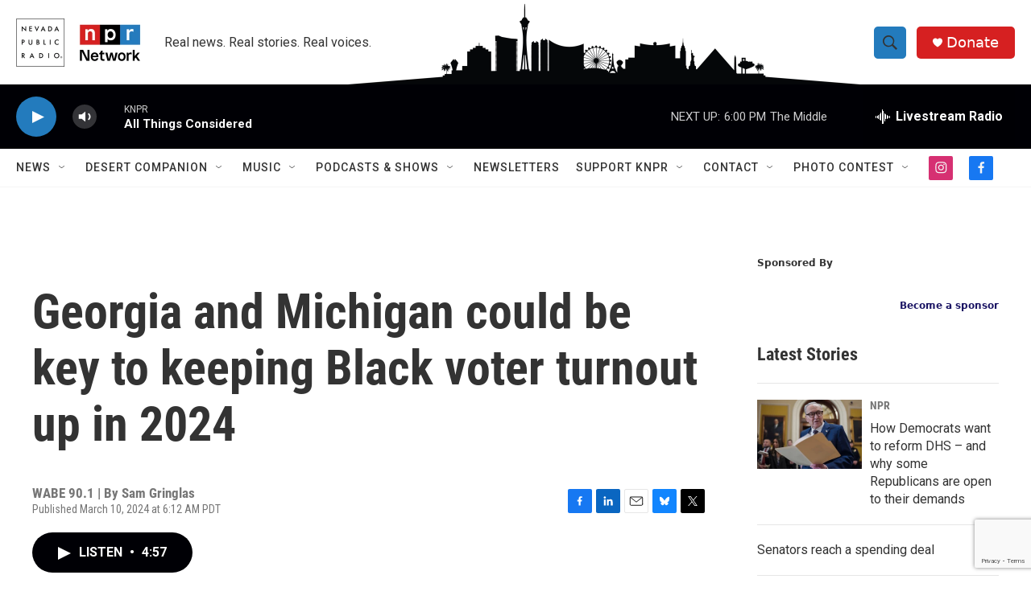

--- FILE ---
content_type: text/html; charset=utf-8
request_url: https://www.google.com/recaptcha/api2/anchor?ar=1&k=6LfHrSkUAAAAAPnKk5cT6JuKlKPzbwyTYuO8--Vr&co=aHR0cHM6Ly9rbnByLm9yZzo0NDM.&hl=en&v=N67nZn4AqZkNcbeMu4prBgzg&size=invisible&anchor-ms=20000&execute-ms=30000&cb=lptyxcx7e9wp
body_size: 49409
content:
<!DOCTYPE HTML><html dir="ltr" lang="en"><head><meta http-equiv="Content-Type" content="text/html; charset=UTF-8">
<meta http-equiv="X-UA-Compatible" content="IE=edge">
<title>reCAPTCHA</title>
<style type="text/css">
/* cyrillic-ext */
@font-face {
  font-family: 'Roboto';
  font-style: normal;
  font-weight: 400;
  font-stretch: 100%;
  src: url(//fonts.gstatic.com/s/roboto/v48/KFO7CnqEu92Fr1ME7kSn66aGLdTylUAMa3GUBHMdazTgWw.woff2) format('woff2');
  unicode-range: U+0460-052F, U+1C80-1C8A, U+20B4, U+2DE0-2DFF, U+A640-A69F, U+FE2E-FE2F;
}
/* cyrillic */
@font-face {
  font-family: 'Roboto';
  font-style: normal;
  font-weight: 400;
  font-stretch: 100%;
  src: url(//fonts.gstatic.com/s/roboto/v48/KFO7CnqEu92Fr1ME7kSn66aGLdTylUAMa3iUBHMdazTgWw.woff2) format('woff2');
  unicode-range: U+0301, U+0400-045F, U+0490-0491, U+04B0-04B1, U+2116;
}
/* greek-ext */
@font-face {
  font-family: 'Roboto';
  font-style: normal;
  font-weight: 400;
  font-stretch: 100%;
  src: url(//fonts.gstatic.com/s/roboto/v48/KFO7CnqEu92Fr1ME7kSn66aGLdTylUAMa3CUBHMdazTgWw.woff2) format('woff2');
  unicode-range: U+1F00-1FFF;
}
/* greek */
@font-face {
  font-family: 'Roboto';
  font-style: normal;
  font-weight: 400;
  font-stretch: 100%;
  src: url(//fonts.gstatic.com/s/roboto/v48/KFO7CnqEu92Fr1ME7kSn66aGLdTylUAMa3-UBHMdazTgWw.woff2) format('woff2');
  unicode-range: U+0370-0377, U+037A-037F, U+0384-038A, U+038C, U+038E-03A1, U+03A3-03FF;
}
/* math */
@font-face {
  font-family: 'Roboto';
  font-style: normal;
  font-weight: 400;
  font-stretch: 100%;
  src: url(//fonts.gstatic.com/s/roboto/v48/KFO7CnqEu92Fr1ME7kSn66aGLdTylUAMawCUBHMdazTgWw.woff2) format('woff2');
  unicode-range: U+0302-0303, U+0305, U+0307-0308, U+0310, U+0312, U+0315, U+031A, U+0326-0327, U+032C, U+032F-0330, U+0332-0333, U+0338, U+033A, U+0346, U+034D, U+0391-03A1, U+03A3-03A9, U+03B1-03C9, U+03D1, U+03D5-03D6, U+03F0-03F1, U+03F4-03F5, U+2016-2017, U+2034-2038, U+203C, U+2040, U+2043, U+2047, U+2050, U+2057, U+205F, U+2070-2071, U+2074-208E, U+2090-209C, U+20D0-20DC, U+20E1, U+20E5-20EF, U+2100-2112, U+2114-2115, U+2117-2121, U+2123-214F, U+2190, U+2192, U+2194-21AE, U+21B0-21E5, U+21F1-21F2, U+21F4-2211, U+2213-2214, U+2216-22FF, U+2308-230B, U+2310, U+2319, U+231C-2321, U+2336-237A, U+237C, U+2395, U+239B-23B7, U+23D0, U+23DC-23E1, U+2474-2475, U+25AF, U+25B3, U+25B7, U+25BD, U+25C1, U+25CA, U+25CC, U+25FB, U+266D-266F, U+27C0-27FF, U+2900-2AFF, U+2B0E-2B11, U+2B30-2B4C, U+2BFE, U+3030, U+FF5B, U+FF5D, U+1D400-1D7FF, U+1EE00-1EEFF;
}
/* symbols */
@font-face {
  font-family: 'Roboto';
  font-style: normal;
  font-weight: 400;
  font-stretch: 100%;
  src: url(//fonts.gstatic.com/s/roboto/v48/KFO7CnqEu92Fr1ME7kSn66aGLdTylUAMaxKUBHMdazTgWw.woff2) format('woff2');
  unicode-range: U+0001-000C, U+000E-001F, U+007F-009F, U+20DD-20E0, U+20E2-20E4, U+2150-218F, U+2190, U+2192, U+2194-2199, U+21AF, U+21E6-21F0, U+21F3, U+2218-2219, U+2299, U+22C4-22C6, U+2300-243F, U+2440-244A, U+2460-24FF, U+25A0-27BF, U+2800-28FF, U+2921-2922, U+2981, U+29BF, U+29EB, U+2B00-2BFF, U+4DC0-4DFF, U+FFF9-FFFB, U+10140-1018E, U+10190-1019C, U+101A0, U+101D0-101FD, U+102E0-102FB, U+10E60-10E7E, U+1D2C0-1D2D3, U+1D2E0-1D37F, U+1F000-1F0FF, U+1F100-1F1AD, U+1F1E6-1F1FF, U+1F30D-1F30F, U+1F315, U+1F31C, U+1F31E, U+1F320-1F32C, U+1F336, U+1F378, U+1F37D, U+1F382, U+1F393-1F39F, U+1F3A7-1F3A8, U+1F3AC-1F3AF, U+1F3C2, U+1F3C4-1F3C6, U+1F3CA-1F3CE, U+1F3D4-1F3E0, U+1F3ED, U+1F3F1-1F3F3, U+1F3F5-1F3F7, U+1F408, U+1F415, U+1F41F, U+1F426, U+1F43F, U+1F441-1F442, U+1F444, U+1F446-1F449, U+1F44C-1F44E, U+1F453, U+1F46A, U+1F47D, U+1F4A3, U+1F4B0, U+1F4B3, U+1F4B9, U+1F4BB, U+1F4BF, U+1F4C8-1F4CB, U+1F4D6, U+1F4DA, U+1F4DF, U+1F4E3-1F4E6, U+1F4EA-1F4ED, U+1F4F7, U+1F4F9-1F4FB, U+1F4FD-1F4FE, U+1F503, U+1F507-1F50B, U+1F50D, U+1F512-1F513, U+1F53E-1F54A, U+1F54F-1F5FA, U+1F610, U+1F650-1F67F, U+1F687, U+1F68D, U+1F691, U+1F694, U+1F698, U+1F6AD, U+1F6B2, U+1F6B9-1F6BA, U+1F6BC, U+1F6C6-1F6CF, U+1F6D3-1F6D7, U+1F6E0-1F6EA, U+1F6F0-1F6F3, U+1F6F7-1F6FC, U+1F700-1F7FF, U+1F800-1F80B, U+1F810-1F847, U+1F850-1F859, U+1F860-1F887, U+1F890-1F8AD, U+1F8B0-1F8BB, U+1F8C0-1F8C1, U+1F900-1F90B, U+1F93B, U+1F946, U+1F984, U+1F996, U+1F9E9, U+1FA00-1FA6F, U+1FA70-1FA7C, U+1FA80-1FA89, U+1FA8F-1FAC6, U+1FACE-1FADC, U+1FADF-1FAE9, U+1FAF0-1FAF8, U+1FB00-1FBFF;
}
/* vietnamese */
@font-face {
  font-family: 'Roboto';
  font-style: normal;
  font-weight: 400;
  font-stretch: 100%;
  src: url(//fonts.gstatic.com/s/roboto/v48/KFO7CnqEu92Fr1ME7kSn66aGLdTylUAMa3OUBHMdazTgWw.woff2) format('woff2');
  unicode-range: U+0102-0103, U+0110-0111, U+0128-0129, U+0168-0169, U+01A0-01A1, U+01AF-01B0, U+0300-0301, U+0303-0304, U+0308-0309, U+0323, U+0329, U+1EA0-1EF9, U+20AB;
}
/* latin-ext */
@font-face {
  font-family: 'Roboto';
  font-style: normal;
  font-weight: 400;
  font-stretch: 100%;
  src: url(//fonts.gstatic.com/s/roboto/v48/KFO7CnqEu92Fr1ME7kSn66aGLdTylUAMa3KUBHMdazTgWw.woff2) format('woff2');
  unicode-range: U+0100-02BA, U+02BD-02C5, U+02C7-02CC, U+02CE-02D7, U+02DD-02FF, U+0304, U+0308, U+0329, U+1D00-1DBF, U+1E00-1E9F, U+1EF2-1EFF, U+2020, U+20A0-20AB, U+20AD-20C0, U+2113, U+2C60-2C7F, U+A720-A7FF;
}
/* latin */
@font-face {
  font-family: 'Roboto';
  font-style: normal;
  font-weight: 400;
  font-stretch: 100%;
  src: url(//fonts.gstatic.com/s/roboto/v48/KFO7CnqEu92Fr1ME7kSn66aGLdTylUAMa3yUBHMdazQ.woff2) format('woff2');
  unicode-range: U+0000-00FF, U+0131, U+0152-0153, U+02BB-02BC, U+02C6, U+02DA, U+02DC, U+0304, U+0308, U+0329, U+2000-206F, U+20AC, U+2122, U+2191, U+2193, U+2212, U+2215, U+FEFF, U+FFFD;
}
/* cyrillic-ext */
@font-face {
  font-family: 'Roboto';
  font-style: normal;
  font-weight: 500;
  font-stretch: 100%;
  src: url(//fonts.gstatic.com/s/roboto/v48/KFO7CnqEu92Fr1ME7kSn66aGLdTylUAMa3GUBHMdazTgWw.woff2) format('woff2');
  unicode-range: U+0460-052F, U+1C80-1C8A, U+20B4, U+2DE0-2DFF, U+A640-A69F, U+FE2E-FE2F;
}
/* cyrillic */
@font-face {
  font-family: 'Roboto';
  font-style: normal;
  font-weight: 500;
  font-stretch: 100%;
  src: url(//fonts.gstatic.com/s/roboto/v48/KFO7CnqEu92Fr1ME7kSn66aGLdTylUAMa3iUBHMdazTgWw.woff2) format('woff2');
  unicode-range: U+0301, U+0400-045F, U+0490-0491, U+04B0-04B1, U+2116;
}
/* greek-ext */
@font-face {
  font-family: 'Roboto';
  font-style: normal;
  font-weight: 500;
  font-stretch: 100%;
  src: url(//fonts.gstatic.com/s/roboto/v48/KFO7CnqEu92Fr1ME7kSn66aGLdTylUAMa3CUBHMdazTgWw.woff2) format('woff2');
  unicode-range: U+1F00-1FFF;
}
/* greek */
@font-face {
  font-family: 'Roboto';
  font-style: normal;
  font-weight: 500;
  font-stretch: 100%;
  src: url(//fonts.gstatic.com/s/roboto/v48/KFO7CnqEu92Fr1ME7kSn66aGLdTylUAMa3-UBHMdazTgWw.woff2) format('woff2');
  unicode-range: U+0370-0377, U+037A-037F, U+0384-038A, U+038C, U+038E-03A1, U+03A3-03FF;
}
/* math */
@font-face {
  font-family: 'Roboto';
  font-style: normal;
  font-weight: 500;
  font-stretch: 100%;
  src: url(//fonts.gstatic.com/s/roboto/v48/KFO7CnqEu92Fr1ME7kSn66aGLdTylUAMawCUBHMdazTgWw.woff2) format('woff2');
  unicode-range: U+0302-0303, U+0305, U+0307-0308, U+0310, U+0312, U+0315, U+031A, U+0326-0327, U+032C, U+032F-0330, U+0332-0333, U+0338, U+033A, U+0346, U+034D, U+0391-03A1, U+03A3-03A9, U+03B1-03C9, U+03D1, U+03D5-03D6, U+03F0-03F1, U+03F4-03F5, U+2016-2017, U+2034-2038, U+203C, U+2040, U+2043, U+2047, U+2050, U+2057, U+205F, U+2070-2071, U+2074-208E, U+2090-209C, U+20D0-20DC, U+20E1, U+20E5-20EF, U+2100-2112, U+2114-2115, U+2117-2121, U+2123-214F, U+2190, U+2192, U+2194-21AE, U+21B0-21E5, U+21F1-21F2, U+21F4-2211, U+2213-2214, U+2216-22FF, U+2308-230B, U+2310, U+2319, U+231C-2321, U+2336-237A, U+237C, U+2395, U+239B-23B7, U+23D0, U+23DC-23E1, U+2474-2475, U+25AF, U+25B3, U+25B7, U+25BD, U+25C1, U+25CA, U+25CC, U+25FB, U+266D-266F, U+27C0-27FF, U+2900-2AFF, U+2B0E-2B11, U+2B30-2B4C, U+2BFE, U+3030, U+FF5B, U+FF5D, U+1D400-1D7FF, U+1EE00-1EEFF;
}
/* symbols */
@font-face {
  font-family: 'Roboto';
  font-style: normal;
  font-weight: 500;
  font-stretch: 100%;
  src: url(//fonts.gstatic.com/s/roboto/v48/KFO7CnqEu92Fr1ME7kSn66aGLdTylUAMaxKUBHMdazTgWw.woff2) format('woff2');
  unicode-range: U+0001-000C, U+000E-001F, U+007F-009F, U+20DD-20E0, U+20E2-20E4, U+2150-218F, U+2190, U+2192, U+2194-2199, U+21AF, U+21E6-21F0, U+21F3, U+2218-2219, U+2299, U+22C4-22C6, U+2300-243F, U+2440-244A, U+2460-24FF, U+25A0-27BF, U+2800-28FF, U+2921-2922, U+2981, U+29BF, U+29EB, U+2B00-2BFF, U+4DC0-4DFF, U+FFF9-FFFB, U+10140-1018E, U+10190-1019C, U+101A0, U+101D0-101FD, U+102E0-102FB, U+10E60-10E7E, U+1D2C0-1D2D3, U+1D2E0-1D37F, U+1F000-1F0FF, U+1F100-1F1AD, U+1F1E6-1F1FF, U+1F30D-1F30F, U+1F315, U+1F31C, U+1F31E, U+1F320-1F32C, U+1F336, U+1F378, U+1F37D, U+1F382, U+1F393-1F39F, U+1F3A7-1F3A8, U+1F3AC-1F3AF, U+1F3C2, U+1F3C4-1F3C6, U+1F3CA-1F3CE, U+1F3D4-1F3E0, U+1F3ED, U+1F3F1-1F3F3, U+1F3F5-1F3F7, U+1F408, U+1F415, U+1F41F, U+1F426, U+1F43F, U+1F441-1F442, U+1F444, U+1F446-1F449, U+1F44C-1F44E, U+1F453, U+1F46A, U+1F47D, U+1F4A3, U+1F4B0, U+1F4B3, U+1F4B9, U+1F4BB, U+1F4BF, U+1F4C8-1F4CB, U+1F4D6, U+1F4DA, U+1F4DF, U+1F4E3-1F4E6, U+1F4EA-1F4ED, U+1F4F7, U+1F4F9-1F4FB, U+1F4FD-1F4FE, U+1F503, U+1F507-1F50B, U+1F50D, U+1F512-1F513, U+1F53E-1F54A, U+1F54F-1F5FA, U+1F610, U+1F650-1F67F, U+1F687, U+1F68D, U+1F691, U+1F694, U+1F698, U+1F6AD, U+1F6B2, U+1F6B9-1F6BA, U+1F6BC, U+1F6C6-1F6CF, U+1F6D3-1F6D7, U+1F6E0-1F6EA, U+1F6F0-1F6F3, U+1F6F7-1F6FC, U+1F700-1F7FF, U+1F800-1F80B, U+1F810-1F847, U+1F850-1F859, U+1F860-1F887, U+1F890-1F8AD, U+1F8B0-1F8BB, U+1F8C0-1F8C1, U+1F900-1F90B, U+1F93B, U+1F946, U+1F984, U+1F996, U+1F9E9, U+1FA00-1FA6F, U+1FA70-1FA7C, U+1FA80-1FA89, U+1FA8F-1FAC6, U+1FACE-1FADC, U+1FADF-1FAE9, U+1FAF0-1FAF8, U+1FB00-1FBFF;
}
/* vietnamese */
@font-face {
  font-family: 'Roboto';
  font-style: normal;
  font-weight: 500;
  font-stretch: 100%;
  src: url(//fonts.gstatic.com/s/roboto/v48/KFO7CnqEu92Fr1ME7kSn66aGLdTylUAMa3OUBHMdazTgWw.woff2) format('woff2');
  unicode-range: U+0102-0103, U+0110-0111, U+0128-0129, U+0168-0169, U+01A0-01A1, U+01AF-01B0, U+0300-0301, U+0303-0304, U+0308-0309, U+0323, U+0329, U+1EA0-1EF9, U+20AB;
}
/* latin-ext */
@font-face {
  font-family: 'Roboto';
  font-style: normal;
  font-weight: 500;
  font-stretch: 100%;
  src: url(//fonts.gstatic.com/s/roboto/v48/KFO7CnqEu92Fr1ME7kSn66aGLdTylUAMa3KUBHMdazTgWw.woff2) format('woff2');
  unicode-range: U+0100-02BA, U+02BD-02C5, U+02C7-02CC, U+02CE-02D7, U+02DD-02FF, U+0304, U+0308, U+0329, U+1D00-1DBF, U+1E00-1E9F, U+1EF2-1EFF, U+2020, U+20A0-20AB, U+20AD-20C0, U+2113, U+2C60-2C7F, U+A720-A7FF;
}
/* latin */
@font-face {
  font-family: 'Roboto';
  font-style: normal;
  font-weight: 500;
  font-stretch: 100%;
  src: url(//fonts.gstatic.com/s/roboto/v48/KFO7CnqEu92Fr1ME7kSn66aGLdTylUAMa3yUBHMdazQ.woff2) format('woff2');
  unicode-range: U+0000-00FF, U+0131, U+0152-0153, U+02BB-02BC, U+02C6, U+02DA, U+02DC, U+0304, U+0308, U+0329, U+2000-206F, U+20AC, U+2122, U+2191, U+2193, U+2212, U+2215, U+FEFF, U+FFFD;
}
/* cyrillic-ext */
@font-face {
  font-family: 'Roboto';
  font-style: normal;
  font-weight: 900;
  font-stretch: 100%;
  src: url(//fonts.gstatic.com/s/roboto/v48/KFO7CnqEu92Fr1ME7kSn66aGLdTylUAMa3GUBHMdazTgWw.woff2) format('woff2');
  unicode-range: U+0460-052F, U+1C80-1C8A, U+20B4, U+2DE0-2DFF, U+A640-A69F, U+FE2E-FE2F;
}
/* cyrillic */
@font-face {
  font-family: 'Roboto';
  font-style: normal;
  font-weight: 900;
  font-stretch: 100%;
  src: url(//fonts.gstatic.com/s/roboto/v48/KFO7CnqEu92Fr1ME7kSn66aGLdTylUAMa3iUBHMdazTgWw.woff2) format('woff2');
  unicode-range: U+0301, U+0400-045F, U+0490-0491, U+04B0-04B1, U+2116;
}
/* greek-ext */
@font-face {
  font-family: 'Roboto';
  font-style: normal;
  font-weight: 900;
  font-stretch: 100%;
  src: url(//fonts.gstatic.com/s/roboto/v48/KFO7CnqEu92Fr1ME7kSn66aGLdTylUAMa3CUBHMdazTgWw.woff2) format('woff2');
  unicode-range: U+1F00-1FFF;
}
/* greek */
@font-face {
  font-family: 'Roboto';
  font-style: normal;
  font-weight: 900;
  font-stretch: 100%;
  src: url(//fonts.gstatic.com/s/roboto/v48/KFO7CnqEu92Fr1ME7kSn66aGLdTylUAMa3-UBHMdazTgWw.woff2) format('woff2');
  unicode-range: U+0370-0377, U+037A-037F, U+0384-038A, U+038C, U+038E-03A1, U+03A3-03FF;
}
/* math */
@font-face {
  font-family: 'Roboto';
  font-style: normal;
  font-weight: 900;
  font-stretch: 100%;
  src: url(//fonts.gstatic.com/s/roboto/v48/KFO7CnqEu92Fr1ME7kSn66aGLdTylUAMawCUBHMdazTgWw.woff2) format('woff2');
  unicode-range: U+0302-0303, U+0305, U+0307-0308, U+0310, U+0312, U+0315, U+031A, U+0326-0327, U+032C, U+032F-0330, U+0332-0333, U+0338, U+033A, U+0346, U+034D, U+0391-03A1, U+03A3-03A9, U+03B1-03C9, U+03D1, U+03D5-03D6, U+03F0-03F1, U+03F4-03F5, U+2016-2017, U+2034-2038, U+203C, U+2040, U+2043, U+2047, U+2050, U+2057, U+205F, U+2070-2071, U+2074-208E, U+2090-209C, U+20D0-20DC, U+20E1, U+20E5-20EF, U+2100-2112, U+2114-2115, U+2117-2121, U+2123-214F, U+2190, U+2192, U+2194-21AE, U+21B0-21E5, U+21F1-21F2, U+21F4-2211, U+2213-2214, U+2216-22FF, U+2308-230B, U+2310, U+2319, U+231C-2321, U+2336-237A, U+237C, U+2395, U+239B-23B7, U+23D0, U+23DC-23E1, U+2474-2475, U+25AF, U+25B3, U+25B7, U+25BD, U+25C1, U+25CA, U+25CC, U+25FB, U+266D-266F, U+27C0-27FF, U+2900-2AFF, U+2B0E-2B11, U+2B30-2B4C, U+2BFE, U+3030, U+FF5B, U+FF5D, U+1D400-1D7FF, U+1EE00-1EEFF;
}
/* symbols */
@font-face {
  font-family: 'Roboto';
  font-style: normal;
  font-weight: 900;
  font-stretch: 100%;
  src: url(//fonts.gstatic.com/s/roboto/v48/KFO7CnqEu92Fr1ME7kSn66aGLdTylUAMaxKUBHMdazTgWw.woff2) format('woff2');
  unicode-range: U+0001-000C, U+000E-001F, U+007F-009F, U+20DD-20E0, U+20E2-20E4, U+2150-218F, U+2190, U+2192, U+2194-2199, U+21AF, U+21E6-21F0, U+21F3, U+2218-2219, U+2299, U+22C4-22C6, U+2300-243F, U+2440-244A, U+2460-24FF, U+25A0-27BF, U+2800-28FF, U+2921-2922, U+2981, U+29BF, U+29EB, U+2B00-2BFF, U+4DC0-4DFF, U+FFF9-FFFB, U+10140-1018E, U+10190-1019C, U+101A0, U+101D0-101FD, U+102E0-102FB, U+10E60-10E7E, U+1D2C0-1D2D3, U+1D2E0-1D37F, U+1F000-1F0FF, U+1F100-1F1AD, U+1F1E6-1F1FF, U+1F30D-1F30F, U+1F315, U+1F31C, U+1F31E, U+1F320-1F32C, U+1F336, U+1F378, U+1F37D, U+1F382, U+1F393-1F39F, U+1F3A7-1F3A8, U+1F3AC-1F3AF, U+1F3C2, U+1F3C4-1F3C6, U+1F3CA-1F3CE, U+1F3D4-1F3E0, U+1F3ED, U+1F3F1-1F3F3, U+1F3F5-1F3F7, U+1F408, U+1F415, U+1F41F, U+1F426, U+1F43F, U+1F441-1F442, U+1F444, U+1F446-1F449, U+1F44C-1F44E, U+1F453, U+1F46A, U+1F47D, U+1F4A3, U+1F4B0, U+1F4B3, U+1F4B9, U+1F4BB, U+1F4BF, U+1F4C8-1F4CB, U+1F4D6, U+1F4DA, U+1F4DF, U+1F4E3-1F4E6, U+1F4EA-1F4ED, U+1F4F7, U+1F4F9-1F4FB, U+1F4FD-1F4FE, U+1F503, U+1F507-1F50B, U+1F50D, U+1F512-1F513, U+1F53E-1F54A, U+1F54F-1F5FA, U+1F610, U+1F650-1F67F, U+1F687, U+1F68D, U+1F691, U+1F694, U+1F698, U+1F6AD, U+1F6B2, U+1F6B9-1F6BA, U+1F6BC, U+1F6C6-1F6CF, U+1F6D3-1F6D7, U+1F6E0-1F6EA, U+1F6F0-1F6F3, U+1F6F7-1F6FC, U+1F700-1F7FF, U+1F800-1F80B, U+1F810-1F847, U+1F850-1F859, U+1F860-1F887, U+1F890-1F8AD, U+1F8B0-1F8BB, U+1F8C0-1F8C1, U+1F900-1F90B, U+1F93B, U+1F946, U+1F984, U+1F996, U+1F9E9, U+1FA00-1FA6F, U+1FA70-1FA7C, U+1FA80-1FA89, U+1FA8F-1FAC6, U+1FACE-1FADC, U+1FADF-1FAE9, U+1FAF0-1FAF8, U+1FB00-1FBFF;
}
/* vietnamese */
@font-face {
  font-family: 'Roboto';
  font-style: normal;
  font-weight: 900;
  font-stretch: 100%;
  src: url(//fonts.gstatic.com/s/roboto/v48/KFO7CnqEu92Fr1ME7kSn66aGLdTylUAMa3OUBHMdazTgWw.woff2) format('woff2');
  unicode-range: U+0102-0103, U+0110-0111, U+0128-0129, U+0168-0169, U+01A0-01A1, U+01AF-01B0, U+0300-0301, U+0303-0304, U+0308-0309, U+0323, U+0329, U+1EA0-1EF9, U+20AB;
}
/* latin-ext */
@font-face {
  font-family: 'Roboto';
  font-style: normal;
  font-weight: 900;
  font-stretch: 100%;
  src: url(//fonts.gstatic.com/s/roboto/v48/KFO7CnqEu92Fr1ME7kSn66aGLdTylUAMa3KUBHMdazTgWw.woff2) format('woff2');
  unicode-range: U+0100-02BA, U+02BD-02C5, U+02C7-02CC, U+02CE-02D7, U+02DD-02FF, U+0304, U+0308, U+0329, U+1D00-1DBF, U+1E00-1E9F, U+1EF2-1EFF, U+2020, U+20A0-20AB, U+20AD-20C0, U+2113, U+2C60-2C7F, U+A720-A7FF;
}
/* latin */
@font-face {
  font-family: 'Roboto';
  font-style: normal;
  font-weight: 900;
  font-stretch: 100%;
  src: url(//fonts.gstatic.com/s/roboto/v48/KFO7CnqEu92Fr1ME7kSn66aGLdTylUAMa3yUBHMdazQ.woff2) format('woff2');
  unicode-range: U+0000-00FF, U+0131, U+0152-0153, U+02BB-02BC, U+02C6, U+02DA, U+02DC, U+0304, U+0308, U+0329, U+2000-206F, U+20AC, U+2122, U+2191, U+2193, U+2212, U+2215, U+FEFF, U+FFFD;
}

</style>
<link rel="stylesheet" type="text/css" href="https://www.gstatic.com/recaptcha/releases/N67nZn4AqZkNcbeMu4prBgzg/styles__ltr.css">
<script nonce="YkZgdCFhiJG9yizTewzbEw" type="text/javascript">window['__recaptcha_api'] = 'https://www.google.com/recaptcha/api2/';</script>
<script type="text/javascript" src="https://www.gstatic.com/recaptcha/releases/N67nZn4AqZkNcbeMu4prBgzg/recaptcha__en.js" nonce="YkZgdCFhiJG9yizTewzbEw">
      
    </script></head>
<body><div id="rc-anchor-alert" class="rc-anchor-alert"></div>
<input type="hidden" id="recaptcha-token" value="[base64]">
<script type="text/javascript" nonce="YkZgdCFhiJG9yizTewzbEw">
      recaptcha.anchor.Main.init("[\x22ainput\x22,[\x22bgdata\x22,\x22\x22,\[base64]/[base64]/[base64]/ZyhXLGgpOnEoW04sMjEsbF0sVywwKSxoKSxmYWxzZSxmYWxzZSl9Y2F0Y2goayl7RygzNTgsVyk/[base64]/[base64]/[base64]/[base64]/[base64]/[base64]/[base64]/bmV3IEJbT10oRFswXSk6dz09Mj9uZXcgQltPXShEWzBdLERbMV0pOnc9PTM/bmV3IEJbT10oRFswXSxEWzFdLERbMl0pOnc9PTQ/[base64]/[base64]/[base64]/[base64]/[base64]\\u003d\x22,\[base64]\\u003d\x22,\[base64]/CgAzDr1LDkh7Cu8Oww63DpcKuw48Hwr7Dh0TDicKmLgpbw6MOwrHDhsO0wq3CocO2wpVowqDDsMK/J3TCh3/Cm2BoD8O9Y8OaBWxHIxbDm3wTw6c9wqHDt1YCwqoLw4tqIBPDrsKhwrrDmcOQQ8OZO8OKfnrDvk7ClmzCisKRJEvCjcKGHxYtwoXCs0/[base64]/[base64]/CnHzDlRFZwqlbw4DCnMK7dcKfNxoUwrDCs8OUEzhAwrgCw7leZzTDksObw4UaZsOpwpnDgAJeKcOLwrnDgVVdwqp8FcOPb1/CknzCkcOMw4ZTw5LCvMK6wqvCsMKWbH7Dq8K6wqgZOsO9w5PDl3E5woMYPR48wpxuw7fDnMO7YT8mw4Zkw6bDncKUI8KAw4xyw4YiHcKbwoMawoXDgiN2OBZIwrcnw5fDtMKTwrPCvVxMwrV5w4/DjFXDrsOlwpwAQsOtOSbChmczbH/DmsO8PsKhw7BxQmbCsioKWMO1w6DCvMKLw7jCkMKHwq3CnsOzNhzCt8K3bcKywqPCmQZPNsOew5rCk8KtwrXCokvCt8OrDCZ1TMOYG8KZUD5iRMOnfSrCpcKeITU1w6QHVmVVw5DCrMOgw7vDhsKZaSBHwpElwpU/w7bDtRUhwqYQwrfCnMOdb8KSw5LCskDDhsO6JDUwVsKxw4rCiWAQTBrDmTvDoD1kworDssKnSCrDoRZtBMOfwpvDsnLDg8OHwoNtwol9BHwxHXxYw7zCkMKKwq9yJk7DijPDs8OWw4vDvyPDrMOGexPCkcKtZMKMfcKBwpTCkTzCicK/w7nCnS3DqcO0w6/[base64]/XMKVXX4HwpcQe8KHw5UhFMKGwqbCoMOiwoQcw7XCjsOKHMOHw7DCocOLFcOSYMK7w7YvwrHDqRFQG3/CqgkxMEfDp8KXwqHCh8OYwrzCm8Odwp3CqlF8w7HDmsKJw7zDkCB1NMKcXhgRQRXCnDHDnG3CtMKwcMOVZgIMLMObw4N3dcKmN8ONwpIfGsKZwrbDusK8wqoCYHQ/Wlp9wp3DhCNcOMKnck7DgcO3RkvDkhnClMOxwqUqw7nDjsOuwpIDa8Knw6gGwo/[base64]/w5DClnMew4g7wo5Hwr1KEsKdwr0UfTrCs8O6fH/Chlk4ASA1S07DmsKsw5/DvMOYw6vCr1rDtz5PGRnCrEh7N8KVw6jDr8OvwrvDkcOJLcOxaTnDmcKQw7AJw6R2JsOHeMO/ScKdwoFNKB9qQMKkY8OCwoDCtklkBFjDtsOnOjJTdcKEV8OgJAp/OcKCwolxw6dkAWHCsEcvwqXDkzpYVCBnw4LDsMKdwr8hJnLDmMOWwocxdAt/w5gkw6BZHsK8bQfCtMORwqjCtQkNGcOkwpUKwrZCUsKxKcO0wqRGO0QhMMKXwrLCnCjCiiQpwq1/w7TCnsKww51MYU/Ch0V8w6gEwp/DjsKKS24KwpnCvEYbACwqw5fDrMKTQcO0w6TDm8OIwqLDt8KOwoQjwrdWGzlVc8OywrvDgwMbw5HDisKgR8Khw6jDrsKiwqvDpsOZwpPDp8KPwqXCpyvDvkbCncKpwqwnUcOhwp4GEHbDvxkrAD/DgsOGXMKSQsOhw6zDqRhgQMKdB0TDssOjfcOUwqFNwoNUwpZVFcKvwr18QcOsUTNkwpNdw5fDrBfDvW0IIUHCqW3Dnwltw5lMwpTCiWZMw7XDs8KAwrsFJ1zDuS/Dh8OuNWXDssOXwrAfE8OkwoTDgBM8w7YZwonCpsOjw6sqw6dgCVHCkRYgw7R/[base64]/wrjDj8KHw5sdw6rDmWPCjgljw5nCncKFW286w4MSw4rCqHgXXMOaU8Ope8OmYsONwoPDlFDDp8K8w7zDnlk4M8KmAsOdCmvDtSpxesKIa8K8wqfCkVotcBTDp8KPwoTDrMKow50wJA3DihPCh24BP3ZuwodOAcOCw6rDrcKaw5jCr8OCwp/ClsKTMsOUw44KKMKvABIDDWHChcOJw5YAwq0HwqMNRsOpwoHDuxIbwqsaIShywpR3w6RWPsKDM8OYwpjCtcKYw5ZMw5vCh8KtwpHDscOXfxPDlyvDgzgDXjZUBGbCp8OlWcKCYMKuC8O7LcOFOcO8J8OVw7zDhB0BdcKbYElXw6fChT/CpsOtwr3CniLDoAkBw60jwpDClEIFwrbClsKSwpvDhn/Dl1jDjRzCoRI/w7XCkRc0McKCBCrClcOSX8KmwqrDlmkNR8KjEHjCiVzCuikAw4dIw5jCj3/ChVjCqlXDnVd3HMK3GMKrJ8K/XULDucOnwqxIw5nDiMKAwrTCv8Ozwo3CgcOowrfDncOyw4cVdF91TlDChcKQFzh5woMww7kJwpzCnU/Ch8OgIF7CsC/ChhfCsm58TgnDtwtdWBEUwocLw7onZQHDisOGw53CqcOgMBFSw4ABCsKIw6NOwpEFS8O9w57CjBdnwp4Swr/CoQ1hw4gsw67DhWjCjHbDtMKKwrvDgsK7MsKqwprDl0o3w6sDwoBpwohhTMOzw6FkB2RZECfDr2XCvMOaw7vDmx/DsMKRPgjDr8K/wprCpsKUw5zDusK7wqUjwp42wplUfRRBw5spwrQJwqbCvwHCt35QD3BzwofCiXcuw6PDnsKnwo/DmUcEaMOkw4MNwrDCkcOefsKHaRjCkmfCoVDCp2ILw4B5w6HDrARfPMOwZ8O4KcKDw6AEZHlZdUDDl8OnfTkpwp/CpHLCgDXCqcOXX8OVw7oLwoRnw5Z4w7vCmznDmyJKdEUQZl/[base64]/CsSYwLhXDnMK/wozDk8KNQMOaH2RJwronw7rCuMOow67DmgE0U0RMBD1Iw69Jwql1w7wmWMOOwqp0wqQ0wrDCp8OAAMK2Xzd9YR/Dl8O/[base64]/Di8KdE8OVOsKOw6R/GMOOwoMWw4jCl8K7SsOhwq7Djk9bw7/DslMjw6t3w6HCqi0qwoDDgcO+w5x3NMK+XsOveA3Dthd7WT12AsOIIMK7w7oLfFTCkBnDjlDDrcK0w6fDkSI7w5vDkVnDoTHCj8KTKcOcYsK0wrbDm8OxfMKAw5/DjMKAI8Kew7QXwrsyJcOFOsKWBcKww4wyUkrClsO1w7/Ds0JNU0fCjcOzWcO2wpgmPMKEw5PCtsKYw4DCmsKAwqvCmT3CicKGZcK0DcKtB8OzwopyNsODwrwZw5oSwqMwW2nCgcKLYcOQJTfDrsK0w6nChWk7wogxDlJfwpfDk3TDpMKTw6lEw5QiDFbCicONT8OIbg0sOsOyw4bCsW/DhnLCh8KMa8Orw55vw5TCqHg3w74xwqXDv8O8MCIdw51BbMKEAcO3E25Bw7DDisO+YwhQwq/CsRF2w5JaDsK8wqsUwpJlw4Y7J8KYw7k5w741bhQiRMOFwpcHwrrDi2grRjfDjR92w7rDocKvw4owwp/CtnFCfcOIEcK9e10uwqQFw7XDqcKqPMK4wqAWwoMfJsKsw7U/byxbP8KCF8K0w6DCtcOnLsKHWWHDl1d8Fz4QcHd1wrnCjcOWEcKSF8Ofw7TDjWvCrF/CjDxOwoVzw4jDjjwbFU8/WMO2BUZowpDDiADCgsKTw7oJwojCncKfw5zCvsOMw4Y8wovCgExOw4vCocOgw7TDusOaw4LDtiQnw5xow4fDisKPw4zDn1nCj8KDw6wAKH8bR3bCtVNrUE7DrxHDnVd2ecKcw7DDj0LCvgIZYcKaw41GI8KDAQ/Ci8KHwqRRNMOtIj7CsMO7wqDDocOBwozClFPDnGwbVi0Kw6DDk8OOS8KfS2AGI8OCw4RPw5/CrMOzwqzDs8KqwqXDmcKVAnvCmVYnwpFgw4fCncKkQgfDpQFkwrIPw6bDoMOcwpDCoVwmwq/CpQ4lwqxeKEPCisKDw7/[base64]/DsRLCiD9Fw59KKipNw5wLw7/Ds8KTMmrCk2bCsMKdfxnChSfDnsOvwqlgwqLDs8OpM3nDq01pNyTDsMK4wrbDocOJwoV9fcOMXsK4wolIHGcZX8OVwoIJwoVISFNiHw0XesOzw6UWYAQtV3bCrcK4BsOkw4/DtlDDoMKjaDrCrlTCrFZXfMOBw7ELw5PCh8K8w598wrt6wrc2SnhiHU8Fb1zCksK1NcKIUDRlLcOmwrAwZ8ORwoVidcKgKj9uwqUQD8Obwq/ChMOtWDchw4lHwrLCtUjCocKIw6I9NC7CiMOkw47CsCV3A8K5wrHDkWvDqcOcw5I4w6RCJXDCiMKgw4/Cq1zCp8KHc8O9PBBpworCjTlYQAMQwpdkw7HCmMOkwpzDrcO8wqjDsWrCnsKOw6s0w4VKw6dCBMKNwrDCqxnDpDbCkBhaGMK8L8KyBXYgw7EqeMOcw5YywplDRsK9w4MYw4UGWsO/wr5oAcOpGsOJw6MQwqkbAMOAwpRKThB8UXtbw5QZHAjDgnBiwqbCpGfDrcKYcjnCs8KOwqjDuMOMwpkZwqZaO3geSSlrA8Oaw74dZ1gCwp1YUcKqwrTDnsK0dg/Dg8KZw7FKDTHCrwIZwoN1w59qLcKAwobCiiMSW8Opw5MqwqLDvTHCn8O8OcKHAsOKIW/DulnCjMOuw6vDljozbcKSw6zCtMO/QnnDj8K4wpoTw53ChcO9TcOnwr3Ci8KMwrvCu8OUwoPCnsOhbMO/w7nDjEVgAW/[base64]/DuEPCv8K1woVswoE3wpfDl3HDoTBfdBMvLsOwwr7Cq8OWwqVreGkywokwKATDpmQ/eCIqw7dcwpMmKcKoO8OVEmfCs8KgdMOKB8K1OnfDg3ZoMxwWwppTwrQWHlkmIkIcw6TDq8O/HsOmw7LDo8OXXcKCwrLCnBIAf8Kvwr1Owol/dyDCiHrDlMOHwoTDlMOxwqjDtVEPw5/DvUoqw783ZzhzRMKCKMOXGMO1wq3CnMKHwofDk8KzOUgew4lnMMKywo3Cn09kcMKDdcKgVcOCworDlcOPw7/Dsj4vd8KNGcKdbl8/wrbCp8OHC8KoX8KyYU4sw4XCnBUEISUawrDCoTLDqMOww7bDh3zClsOXKTTCgsKbHMKxwo3CqVUnY8KTNsORVMKUOMOLw7rClnvCgsKuXUVKwpA1H8OCO18FLMKfBsOXw4zDpcKUw6HCnsK7CcK8DDBhwrvCh8KJwq4/wpHDpUDDkcOjwrnCiknDixvDqlwJw5LCv1AqwoHCsU/DnXQ5w7TDvFfDicKLZn3CucKkwoxvXsOqIjsLQcKtw5Bww4LDt8Kow4bCkgo5WsOSw63DqMKMwohQwrwIesK7bErDvE/DmcKGwo7DgMKUwpVfw77Dgi3CvinCpMKLw7JEbGdoZXvCuy3CtR/Cn8O6woTCl8OjXcOFKsOIw4oQL8KZw5Qbw4B4wp5zwrdCP8Oxw67DlTjCvMKpc3EHCcKwwqTDmx1bwrtua8OQRMOvdDPCh0lDLk/Ch2phw5JEYMKxFMOQw6HDtnTCkw7DusK4b8Oqwq7CuGrCjVHCrVXCgjRFe8KxwqHCmgtbwr9Cw4fCnFpcIGk0B14wwoLDoGfDjsOVSSzCj8OOXztFwrI6wrR7wo9mw63DiHk/w4fDr0PCr8OiBEXCigY5wq3CkHIPI1nCpRYvbcORWVnCnmYSw5XDs8KIwossbBzCv10MAMKjFcOqw5TDrgTCvFbDtMOnXcKaw6PCmsO5w5shGA/DlMKnR8Kxw6xEIMOFw5kWwrHChcKMEMOPw5khw50QTcOhdmLCg8OzwpVNw7TCqMKWw6bDmsOpMVDDn8KFHUnCu0zCj2/CkMOnw58/[base64]/ClsKVw6F2OghGXWtewrdGw4pDBMO1OWx+wpIHw4VKeSPDvcOZwrFvw5jDpm8oQ8ODSUxlWMOMw5XDo8OGCcKHCcOxb8K+w6ozPX1PwqppEXfDlz/Cn8K7w4YfwpArw6EKGFTDrMKNThJ5wrbDn8KcwqAswo/CisKXw6FGcCAQw5gBw6zChMK8bsKSwpZxd8Osw5VKIsOfw5ZLLTXCiXTCqyzCusOCU8Kzw5zDkjR0w68/w5UWwr9Yw7Nqw7ZNwpcpwp7CgDDCgmHCmjTDhHhEwpNZZcKLwpt2BmFcFSIRw6VbwoQnwqHCn2ZITMKqUsK1TsO5w73DvmFdNMONwqHCtMKSw6jCj8K5wpfDtCJtw4ISTQ7CscK3wrFlUMO0AjZVwoN6Y8OwwpLCmVUMwp/CvzfDhsOfw58vOgvDh8KxwosyZQ3DtMOBWcOTEcO+woASw7EAdBXCm8OEfcOoZ8OGb0LDqU9uw7jDr8OkFWbChW/[base64]/w4Reais8wq5dASjCqsOtM8KRwqRJZcKSw60rw5nDosKlw6DDjsOgw6TCi8KOG1LDu3wEwpbDikbCr1HCvcOhHsOgw4MtK8K4w6JmdsOaw4tqXG0Cw5JVwoPCksKmwq/Dl8O/[base64]/[base64]/CisOuAgoiS3jDpx3DisK1dRXCqkzDrcOSC8Orw5ZMwqvDjsOCwoQjw6/CsCQewoLCoAHDtwLDvcKFwpxZcnDDqsKBw5fCj0jDt8OlDMKAwo5JM8KbHzDCr8KZwqLDoUPDk0xnwp5jTFY8bmwWwoQAw5TClmJVBcOjw5R/LMKRw6HClMOQwofDsAJuwqkrw6orw6pvSTzCgxMWLcKOwrXDhAHDtTR+AmvCjsO7UMOuw4fDm2rCjClWw6Q5wq/ClXPDkC/CmMOUMsKnwpA/DkXCicOKNcK8d8KEdcOSSsOSM8Onw7rCt3tqw40XUGAkw4pzwpEDcH0AAsOJA8O2w4jDhsKcdU/CrhgUZjLDohjCsnLCisOZf8KxfUbDgVBhK8OGwo/DpcK6wqE+blw+wqUmfHnCpVJqw4xCw5lQw7vCq0XDpMKMwpvDt0fCvGwbwrvClcKfIMOeS3/DlcKhwrsjwp3CmDMHbcKSQsK7woEnwqsFwpgyAcKeWTgOw73DpMK6w6nCoGrDs8KlwrAJw5Y6LWQEwrxKC2tfIcKUwp7DhTLCjMO3AMO/wpF4wrbDmSFFwrXDjsKVwpJfGsOVQsKww6M3w4/DjMKMMcKjN1Ulw44yw4rDg8ORIcOGwrvCr8Knw4/CqwgdJMK6w6UBKw4wwq/ClTXDgCfDq8KXDkjCpg7CgsKkBhlTfzgjVsKCw4pVwrt6JCPDumlJw63CpSRowozDojTDssOjZQYFwq4HdzIWw79odsKtWMKcwqVGJsOIFgrDr0t2HEfDicOsLcKOVHI/UQXDrcO/[base64]/[base64]/LzlxO8KucMOHAMOKbsO6Fh0xDXtAwpYCJ8ObOsOUSMO6wo/DscOSw5MSwrnClio0w6UMw7vCkMKaOMK4HFoPwonCtQNdcE5HeR8+w4RZYcOpw4zDnzLDmlLCokYoNcOmPsKOw6fDssKSWxLDh8KxXWDDoMOeGsORBT4aEcOrwqTCsMKYwoHCpkLDkcOWNsKHw7/Dk8KwYcKfRsO2w6tKG1QYw4DCggXCpcOBc3nDk0nDq1wYw6zDkRkfDcK+wpTCoEfCog9Vw51Bw7LCoxbCoQDDiAXCscKQNcOjw79qcMOwGmDDusOaw6bDg3gOHMOBwoTDpmrCi3JGMcKTR1zDu8K9RCjCljTDocKeH8O7wql/LHnCtTjCrG5Ew5HDikTDnsO9wrIiOhxVbCFoKQ4NHcO4w7cBemLDicOswojDqsKJw4vCi1XDjMKtwrLDt8OSw7dVQmzDuHNYw5jDksOVLMKzw5HDhAXCq0ozw6YJwqVKbMOCwojCgsOdejV1AR3DgjUMwo7DvcK/w51MVHfCjGRyw5hbacOKwrbCvm01w4t+BsOMwr8jwrAxTWdtwrEXITs9Cz/CqMKxw5gfw7nCu3ZAHMKPScKYwp1LOBLCoRUMw7YFH8O2wqx5PFjDlMO9wrcia1YZwqjCknM5FV4iwr98DMKsVcOOBHNbR8K/[base64]/CssO8SHnCgsKxw5TCgsK0w5tTwq0BdUoKwoLDqj9aLcK3VcOMAcORw7ZURjDDhxVyRGYAwoPCtcKbw6xyRcKRLjVcCSgBTMOTejM0HsOWWMOlFGA/[base64]/CuMOEw6zDtAM3w5NBwr/DosOtCjE9N8OufcKrecOlw4xaw702dCzDlk19Y8KvwrkZwqbDhRPDvRLDmxLCkcOFwqnCt8KjOh0fYsOWw4/Dr8Oww7PDv8OQNm7Ctn/DgsOJVMKow7NZwp/CssOvwoFUw658dR0ww7fCnsOyC8OSw59kwpHDlHXCpx7Cp8OAw4XDosOdZ8K+w6U1wrrCm8O8woxgwrPDjQTDhC7Dh0IVwpLCgE7CrhJtUMKKUMKqwoNYwpfChMKzVcO4OwJRdMObwrnDlMKlw7zCqsKsw7LClsO/[base64]/DsB7CjBfCqyU4w7LDkUPDrEHCtmXCtcK+w6PCm3QtR8OLwq3DjChiwojDjkbCvXzDjcOrV8KZPSzCvMORw43Cs2bCsU1wwocYwpPDvMOrMcKBWsO0RMOBwq1tw7prwpoZwqIbw6rDqHjCk8KKwpHDrsKew7rDnsORw51KPzjDpXdTw6MDNsO7woNtUcO9cTdJwp8/w4JpwrnDr1DDrjLClXXDlGs2XSE3H8KueRzCt8O5wqVgBMOFGsOqw7DClX3Ch8O6B8O0w7s9wrAmWSsTw4hvwq8qLsKrQcOpVRRcwoHDv8ONwq7Cv8OhNMObw43Du8OfX8KfIk7CoCnDpB/CrFTDtMOFwozDm8ORw5TDlz8dHyokI8Kkw6DCiFZxwodTODrDmATCpMO3w7LCkUHDjV7DpsOVw7fDkMKKwozDqX5gQMOGZcK7BirDuCnDukTDpsOZSCjCkV1Iw6Zxw4HCvcO1LGhCwrgQwrPChWzDqm/DuTbDhMOCWx7CgUQcGn0Lw4RqwoHCg8OEWDpAw4Z8R3QkeHlVBjfDjsKvwrfDj3zDgmdqAz9pwqrDlWvDnRjCnsKzWgTDiMKWPkbCisKmaxEFNm8qNXViIlfDhSxZwp1qwoMrIMOAccKew5fDsTdqHcO9W2/DrsKiw5DCkMOtwrPCgsOuw5vDjl3DqMKrJsOAwqBgwp3DnHbDmnDCuFhfw6cWRMKkNy/DmsKTw41jZsKPOGrCvwkVw5nDqsOfTMKwwps0CsO5wppwfcOCw6diBcKfDsOKYTtPw5LDozvDpMOJIMKywr3CrcO7woM1w5zCtWbDncOKw6HCsGPDksKLwoVow4DDuDBYw6l/[base64]/[base64]/CkzNRUsKdFcKOelHDq13Dp8KKQsK2wrPDnsKFB8OiZsOsLB8NwrVXwoXCiCRvRsO/[base64]/CkcKVIgjCg8OUwqAQwrVIw63DjmVLwqhbfFgpwoPCnh4MD0RYw53DgUVNQFrDvcOiFkbDhMO2wqwvw5RRZsOWfD5MRcOLHQdAw5dgwqYOw6TDj8OMwr41NWF6wqJhZMOUwrPDgWtOcEdIwq40VH/CkMOFw5hdwqIJw5LDpsOvw7siwqRIwprDq8KwwqLCn2PDhsKPRQRqBmxPwolvwrp3AsKTw6XDkAQROxPChcKywrlEw60tbMKtwrlAfXbCuDpZwoUrwpLCtwfDow89w6nDoHHCuh/CqcOBw6onajYCw7Y8CsKge8OZw7bCu1nChTvCuB3Ds8Osw73DscKVSMOtJMOXw4JCwpc+NVdNIcOiMcOEwrM9clRFb158OMKBGCpxUxXDscK1wq8Ywpc8Kx/DmMO+WcO4V8KFw6DDrcOMIQBnwrfChjNew44cBcKpDcOzwr/ChG3DrcOjfMKkwolqExrDm8Okw4F5w4Mwwr/Ch8OZY8KIaCd7WMK8w6TDvsKmw7UsXsOcwrjCpcKxQUBeUsKww684wpMjaMO8w58Mw5I/fsOLw4Ubw5NvEsO1wow/w5vDkiHDvV7CvsKuw60Xw6bDkibDk09IZMKcw4pEwoLCg8K1w57CpkPDg8KIw6BjGwjCnMOCw6PCklPDj8Oxwp3DrjfCtcKdecOXeGoTOVPDlhbCqcK7Q8KBIsKHWUF3EgpJw6wlw5HCqcKgMMOvDcKgw6ZSXywowpBfLjnDlxdANX/CqT3DlcKewpjDq8Klw5RTMBbDiMKNw67Dj3wIwrwjVsKOw6HDnkfCrD0KG8OBw6MvEHEGJcOKBcK1AGnDmC/DgDoMw5HCjlxNw4rDmgBpwobDkio7CBMdEiHCh8OeUEx8K8OTIxIMwoQLHyw3G2BZFCYhw6XDsMO8w5nDtHPDuVh2wrk4w53CvlzCscKYw6obKhU4IcOrw4TDhFtLw5zDr8KGU2HCnsO4BMOVwowIwo/Cv0UAS2svJFjDi2N5D8Oww5ctw7dQwqRCwq3DtsOnw51wcHEPGcKIw6BkXcKmecOrIBnDnEUqw5nCl3fCmcKFSH/CosOFwqLCiwc5wrrDg8OAYsO4wp7CpX48LCPChsKnw5zCpsKcPiF0ZzQ1MMKywpjCicO7w57Cp1fCoRjDusOBwprDixJKHMKqT8OHM1ddW8Kmwr9nwqpIEV3DpcKdTiBrd8Khw6HCtEVEw6tAV08XTWbCik7CtsK/w6DDr8OiMjPDrMKTwpHDj8KeLHRhK2jDqMODVW/DsSA/wpoAw7RXS1/DgMOsw7hKF01vK8Knw75jU8KDw6JbbnFzC3HDqHsQBsObwpE+wqTCmVXCnsOHwoFHRMKJcVhIcFYcwovCv8KMHMOowpLDpx9dFnXCp29dwqF+w7DDlkN6U0tPwqvCrA0kWUQmJ8O7FcOfw4cbwpLCgyTDk2hTwq/DqjQrwpbCuwABEMOYwr5fw67DtcOOw4PCtMK6NsO0w5DDkngHwoBgw6N4RMKvD8KGwpIVbcOOwogfwrQeAsOmw5YhBR/[base64]/Cv8KTwpPCv8KSw4lYwrI5w5LCk1/DisOew4bCjQHCnMOuwrwgQMKBRxnCjsOXHsKRbsKnwqrCvW3Ch8K8a8KkFkg0w53DtMKYw5U/A8KRw5/DpCbDlsKPNsKMw5pvw6jDsMOfwqPCuB4fw4l4w7PDucOqMcO2w7zCoMO/[base64]/[base64]/DisKOwrrCvAEOw5FMw5DDgU/DqsOqOyxuBlxGw61+XMOsw6ZeeC/[base64]/Cq8Kmw7/DpMKhPUtDwp1Vw7wXJ8KYNcOQwqDCjkFNw5fDhz8Sw57DsxTCpmV+wrUlNcKMUsK0wpljCynDhxghAsKjE2TCssKbw7NTwrN9wq87w5vDn8OPw4vClFjDmi1eA8OZRHN9a0DDn09bw6TCpzPCrsOpMSF6w4pkExxWw4/CqsK1KBXClRMPTMOsKMKRE8KvasOlwrR3wrjDsTwrJnXDsH/Dt1/CtG9PcMKmw5RRP8KLP0MBwqjDpMK5GkRLacO7NcKAwo3Crj7CihsnP3xkw4PCokvDtU/DrnBqWhBNw6nCs1DDn8OCw5wBw7B+QVVfw5wYCUlcMcOJw5MXw609w75DwqLDgMKTw5XDtjrDsiHDmsKmM0RtYiLCncOewo/[base64]/wofCu8KpwrJjw7/DoMOYXXVwd8KkbcOiwotsSMO4woUBVnkAw6TDniQbdsOEH8KXKMOIwowuOcOzw6PCiS1ROR0TBcOjBsKzwqIGEVXCq1pkA8K+w6DDmFDCiB9/w5/CiB/CnsOIwrXDjC4fA1pRFMKFwoMxH8OXwo7DucK9w4TDowUTwotqWG0tEMOnw6rDqFMjTsOjw6PCpGg7FlrCtm0fVMOhUsKia0XCmcOTT8Kaw489wrzDm27DrldoYx1DOyTDoMOoFhLDlsKWDMOMMjp9aMK/w6xWHcK2w5NFwqDCrRnCrMOCWVnDh0fCrl/[base64]/CtcKnw4DDmsKhHyXCgcOpCsKdwr3DqCPDisKqSsOlOhZjSR0mIcK7wofCjAvCucOoBMOfw6jCoBLCkMOxwrVmw4Qhw7UcY8KtJyLDqcKlw6LCj8OEw68Xw7QmAiTCqXtFV8OIw6rDr1/DjMOfK8KlQsKnw6xVw5DDtwDDlE54TsKrQMOcK1J/[base64]/Cl8KFw7HDihbDgsOeagTDsitiwq8cEcOKYHjCtlvCplt2BMO6LAPCsg1Aw4DCkws+woXCuCnDkX5twqpzWzYAw440woh7WC7DgGV3f8KAw5cLwp/CuMKdAsOKPsKUwp/Dl8KbASp4wrvCkMKiwpMww7rCl0DDnMOvw5dYw49ew5HDisO9w4sUdEXCuAYtwoAxw5DDt8KHwo0yYipMwpZZwq/DvgzCiMK/w6UowpJnw4Y3asORwpbCuVp0w5gLOW0zw5nDp1jCoDl9w6d7w7bCqF7CojrDvMOXw653A8Ogw4/DpjcHNMKHw7wmwrxFbcKyb8KOw5t0Vh8dwr9mwro9HBJQw61Tw6R1wr4Gw7ArMkQ1WQsZw6Q/XUxXKMOAW07DmFtWW1JMw6wSa8KXfWXDkk3CpkFGfEbDusK+wpM9XXLCqg/DjX/[base64]/DmcOxUwrCsAIZJcKBMxPCvcO5wrElDcOJwrNRM8OaCcKCw63Du8KlwrfCp8O8w4heYcKGwqklBislwpHCocOYITB+dAo1wrYPwqBneMKIecKYw6xbOcKWwosZw6NnwqrCgn0aw5VOw4EJHXsJworCgHNRVsORw75LwoAzw59PLcO7w5PDgcOrw7AhZsODAWbDpA/Dq8O1wqjDqX3CpmTCjcKvw5LCpjfDii3DhEHDhsOBwp/CmcOhUcKQw6UDIMOlbsKSMcOIA8KWw644w6Q7w4zDqsK4wrR+FMKKw4TDn2Z1X8Kmw6g5wrAqw55Hw4RuV8KUC8O1H8O4PDIhdDlTZ2TDnlXDgMKbLsOuwq10Q3M4P8O1wp/DkhLDg3ZhB8Kaw7PCucKZw7bCrsKAbsOIw47DqGPCmMOJwrfCpE4nI8OIwqRSwpwxwo0ewrsZwrRSw550K3A+KcKgZ8OBw7dUWcO8woTDi8KUw7HCpsKiHcK1Ij/Dp8KdbTpQN8OdRRvDscKrQMOIGxhQLcOJP1cgwpbDgycMesKtwqMsw5HCusKhwr3CsMO0w6fCsBnCi3XCtMKrKQYcRAYOwrrCu2jDi2/[base64]/CnsOjRsO/[base64]/S8K8wo3DjmfCgkPDpsK/w7oIQl07w7lcwrIfX8O0GsOLwpDDuxjCk0fCkMKFRgpuacKzwoTCgcOkwpjDh8OrPRQ0ZALDlQXDh8KRen8vU8Kvc8O9w7/DiMO+dMKFwqwnQMKcwr9rP8OSw5/Dpyd5w53DmsOCQ8Ozw5VvwpNcw7XCs8OIbsK9w5wdw6DDusOcVGLDinQvw5LCncOAWifCkznCocKzHcOFCjHDrcOUQsOeBgYwwq8hNMK/aVsUwolVWyIfwpw4wr5SFcKtHMOWw7ttGkLDu3zChgEVwpLDq8KwwqVmZsKLw4vDhinDnRLCmlZ1FcKLw7nCjD3CvcOwf8O5C8K+w7NjwodOJmp+MlXDiMOyEivDi8OWwqHCrMOSEGMCWMK7w4ElwobDpk5DbwhMwrwvw4IOPz13ecOiwr1BAn/[base64]/CmMKVLzgGHMKWLsKWdQEZCljCsitcwrY/bH7DpcKOBsOsVMKlwrgwwrDCp2Bmw57ClMKbS8OEMFHDssK+w6J+LC/Dj8K1QVAkwqxMWsKcw5wHw6bDmDTDkirDmRHDosKyYcKaw7/Diw7DqMKjworDjHwqP8K/HMKDw5TCgm7DkcKKPcK+w4jCjsK/AAVjwo/DjlfCrhPDrER7W8O3W0hvJ8KWw6XCo8KqQX7CokbDuhvCt8O6w5dawohtW8KCwqnDq8O3w4B4wrMtL8KWGGxtw7QeVmLCnsOebMOJwoTCi2wMND7DpjPDqcK8w5TCtsOjwr/Dlgp9w7zDrWDDlMOhw55Iw7vCp1oWfMK5PsKKw6PCisOFJyLCiElqwpPCnsONwqlYwp/[base64]/DmMKlw57CrSpCPcOgU8OWekXDm0Idw43Co1orw4nDqTIzwooWw6DCkxnDp2dcLMKUwqxdAsO3BMKMM8KLwrFxw4XCsRfCp8OEHFU6SyvDjV3CtCF3wqFPSMOxRUZQRcOJwp3CgEhPwrhewpHCpCMfw5LDv0o6ewHCssOSwoBrQcKCwp3Cp8O+w60MM3/DqjxOO0leJcOWDTB6RXDDscOHSAIsZgxJw5XDvsOQwobCpcOtX3wKAsKjwpEqwpMcw4bDkcKRPhjDoj1/XsODRgPCjMKIECXDrsOJE8Ksw6xUwpDDtjfDm03Ctx7CjjvCv0HDvMKUHhgVwolaw4UAEMKyaMKOHw1IPjTCox/DiFPDrFPDpGTDqsKZwoNNwpvCrMKpGF7DlmnCpsKkBnfCph/DrMOuw6wBIMOCB2kgwoDClW/DjE/CvsKMdcKiwqHDp2VFcGnCk3DCmGTDkXEWRAvCiMOuwpoQw43DqcKQfhHCpzRfN3LDvsKRwp/Ds1fDvcODGRrDjMOJMnlBw41pwo7DvMKSd3/Cr8OoLCwDXMO7BgPDgkbCssOqEGjCpTIpP8KOwqnCmsK2XsOUw53DsCwdwr5JwrtmThbCmMOUcMKgwp9fY05aNmhXLsKjWz59XAnDhxVvBDouwoLCkBXCrMKdwo/Dh8O0w7heOnHCssOHw4ciRDrDjcOwXBNtwr8gYGhnEcOtw7DDm8OQw5pSw503Qz7CunxJS8Odw7wCVcKvw7sbwqVBRcK4wpUHFSkrw71iSMKjw69nwp/Cv8KVI0rCksK/[base64]/ClMKbASYdw7fDnwfCjsKqG8OGUMOowqLCrDkKTShRw5VLFsKlw6oBAMKCw5nDumbCiwAAw57DhWB6w5FmL35bw63CosO3MznDkMKEDMO7d8KaW8O5w4nClVDDhcK7DcOAK0fDqjvCp8Odw6DCrFNFVcONw5hUOm19fE3CsTMge8Khw5Fpwp8EakXCjXnCplwQwr9ww7/DhMOgwpPDp8OjACJ8wpoFSMKraUwdIQXCknhvdhVPwrAxfktlAEByQUtUGBNLw7RND2rCvsOoW8OkwqbCrBHDvMO/[base64]/Dg8KKFQ9KbMO9w5XCrhDCvsOmw7HDlmFXc2bCssO6w6HCu8OzwpnCgDtfwo7DscOTwqlWw7cLw4QWB3N7w4DDqMKgXhvCp8OWQTTCiWLDtMOrNWxGwociwrZNw4tCw7/ChQsFw7YCNMO9w4wzwqTDmyVcWMOwwpLDhsOiK8ONSA8wV1ACVwDCvMOmXMOZMMOww6ENYMOuIcObSsKBD8KnwozCpAHDqwRqbirCgsK0dBTDpcOFw5jDn8ObfQ3Cn8OdLzdmaAzDqFBxw7XCqsKqV8KHf8KDwrnCtFzCqkMGw6/Cp8KNMzzDk1gqeAfCk0EWLhdhelzDgEBDwoUNwq89UBN2wqFCKcKpZcKkfMOLwq3CicOywqXCgkbCoSgrw5Nzw7Y7CA/Cnl7Ci10yHMOCwrw2VFfCksOQQMKILsOSSMKOF8Opw7TDjm7CtkvDs2xvAcK1bMOYEcOUw6VxKTN0w7pDRSxMTcOROzE1AMKSZ1w5w5LDnggEMkpKIMO2w4Y5ckXDvcOyNsO2w6vDtEgMNMOtw4oqLsKmEgcJwpFmWm/DmcOnacOjwoLDp0zCvRUnwr1jI8KKwrzCg08BXcOCwrh7CMONwqECw6rCnsKbNinCk8Koa0HDqRwqw60qSMKiTcO6S8K8wow2w5rCvCdOw503w4cDw5AiwoJGecKNNUNNwpdjwqgKACDClcOlw5jDmBIPw4ZEfcK+w7nDgcK0RhV/wqvCs0zCg3/DtcKhTUNNwpHCjTMVw57CgFhwRQjCrsOQwpw0w4jCqMOXwpR6woYwBMKKw4DCnGHDh8OewrTCh8Kqwr1vw75RHgHDgQRFwrdow45hKSLCgAgbU8OwRjpuVznDtcKIwqDDvl3DqMOUw5twR8K3BMKAw5kKwrfDqsKBacKVw4c1w4MEw7hfb2bDinFHwrYgw44/wq3DksOIM8Kmwr3Dhy0vw4Q8QsOUbn7CtzZ0w5wdJmlqw7TDrnN2XcOjRsOWe8OtLcKRb0zCji3Dm8OmO8KhPk/[base64]/CoMKeJ8KbHMOFcifDsFLDpsKfw4nDtl0Iwo5Qw5/DvsOGwop5wrfDq8OZXMO2AsKLEMOeEHDDnl5JwofDvXxHaivCp8OLeWBZYsOkCcK1wqtBQHLDn8KCI8OAfh3DuV/Ch8K/w7fClkJhwpgMwpFQw5vDjTHCgMKdBwwOwqwZworDucKzwoTCqMOKwpVewq/[base64]/ChzPDozQANsKJW8O9XcOyw6jChsOfShzDvGkLKDvDpsKzMsOzL0IWSsO3B3TDkMOFQcKUwr7CtcOKG8KBw6jCo07CljHCkGvCusOLwo3DtMKWP088W3VqNy7ChsOMw5XCi8KKw7bDtcORU8KUMjRiIV46wooUcsOOLDvDg8KhwoQnw6/Dh1g5wqnChcK1wrHCqCXDisODw4PDisOywrBgwqNkcsKvw5TDjsK3G8OaKsOowp/CvsO4NnHDvjzDkGnDpcOJw7p9ChlbO8O2w78sCMKnw6/DgMKZXm/[base64]/DlifCskzCjFzDs8O6w5jDrsOFwqnDuQ/DvXLDssONwoVGFsK1w5pzw4/[base64]/Dm28NLMOvesKJY8K0dsOlVTprQMO+w4/Dj8OAwqrCnsKDRn9Ic8ORcEZTwpbDlMKEwoHCpMKaPsO/[base64]/CtcO8AhnCnDXDoC0SM8OCdEjCkFrCqSnDlljCiWLDkGwBRsOQRMKkwq/Cm8KwwofDvFjDn0PCphPCvcKzw50dNAjDpSDDnjjCpsKWR8OAw6Vkwo1zXMKeVzVxw4VeT1tMw7LCocO7A8KpJwLDuFjChMOMwrHCoBFOwoHDuG/DsEQiQArDiEwTch/Dr8OrAcOCw48fw5cHwqAKYil5IDDCiMKMw4/DoHtBw5jDtSLDlTXDucKiw74wdTIdZMOVwpjCg8KlScK3w5hKwpxVw48AM8OzwrNpw4ZHwqADIcKWJwttA8Ozw6Ykw77CsMO2wqJzw5DDrF/CsT7CtsOJX3lbAMK6ZMOvOhYZw4Bmw5Baw7pqwqM1woHCtCrCmsOaKMKNwoxhw4vCu8KDRcKOw6LDiytyUT3CmTHCh8KpNcKtEsKEPhxjw7Yyw4/DpE8Ewp/DnmJ2SMOjZnvCncOrNcO2T31sNMO4w5cMw5kZw6LDhz7DkgZqw7RqemLCrMOJw7rDi8Kuwr8bagQAw59IwrTDgMONw5ILw7UkwpLCrB49wqpOw6lQw5sQw7VFwqbCqMK+GmTCmVlrwpZXUhp5wq/CgcOKGMKYcH/CssKlfMKbwprDnsKQF8Oyw6jCp8O0wpJAw71IJ8KCwpZwwoM/JxZqMlYtA8OMMx7DssK7S8OyYsKBw64Iw692SwQiUMO6wqTDrgwdC8KVw73ClcOiwqvCmiAqw6jCkklOwoACw5xdw4fDp8O1wqkrWcKaPEw/fTXCvztOw6NbAl9Gw47CsMKJw5TCmGEywo/DvMOWcXrCgsK8wqbCucO/wqHCnynDmcOIUcOFK8KXwqzDtsKWw4LCn8KSw5fCrcKpw4JNTl5BwpbDkmzDsDxNccOVZcKkwpvCisO1wpM8woXDg8Kmw5kBR3VMFw1vwr9Pwp7DvcODY8OXOg3CiMKpwoLDnsOHfcOwX8OBOMKresKjbirDsBzClg7Dk13DgcOGOwvDqE/DssKnw6kGw4LDiCtSwovDqMOFRcKpe3ljC1Btw6RdSMOHwoXDp34MK8Kpw4MPw6gITi/DlGMcKGY9Qy3DrmVhXBLDo3DDtVBKw6TDqUlkwovCqMKEUCZ7woPChMOrwoJlw6c+w7EtbsKkw7/CsgHCnF/ClH9ew4jDp2HDh8K6wqEkwrt1asKEwr7CnsOnwqBjw6Epw5PDgTPCsiZQWhHCtsOSw7nCtMKaOcOIw43Dl1TDocKtS8KsGWshw6XCpsOSLAw1bcKMARJHwpJ9wpQXwqNKXMOmMQ3CjcK/w68HF8KmaihNwrUqwoLCgRtkVcOFIFbChMKSMlTCv8OPT10OwqcRw5xDdcOsw7fDu8K0JsO5LjIJw6vDjcO/wqkMMsOXwqkgw5zDtRF6XMO/[base64]/BsK5ZiXDuWgbw7QZFsKvw4bDnsKOwooywrNQBDTClW/ChGDDjVjChCdhwqAVUx83bVlmw6lIXsKyw4HDjl/Cm8OSFn7Dhg/[base64]/ClsOeHgUJwot1UMKLTTfChWfCq8KRw40vD39nwrBGw7wqJMK4HsK+w4Zha1x5cTfCkMKETsOiJcKcFsOywqA4woU2w53Cn8Kiw7YUOnfCk8KKw5lJI2LCusOfw6/Cj8Osw51lwrl+BFbDvlXCnzjCicO6w47CgxcibcK7wonCvWNoNGjClCYzwpB5LsKeUHFsdGrDhXdNw4AHw4/CtQPDuX9VwoxcAzTCtHjClcKPw612bCLDv8KUwozDvMKkw7E7QMOlfT/DjsOJQwBnw40uXQJMXsOACMKTKmfDkAQIVnHChEJ5w45KEX/Dg8OaMsOAw6zDiDPDk8Kzw5jCuMKQZisfwrXDgcKowrh5w6FtGsKlBsOaUcO2w4BowojCuAfCk8OOIxLCu0nCucKnQDXDgcOpAcOSw5jCp8KqwpcNwr5GQm/[base64]/c8OVL3EqCV1qwqI2wrzDjAgxNcOswr/DosKAwrISSMOgasKRw6Iww6c/AsKpwoDDm0zDiRrCq8OGRCHCsMKONcK8w7HDtVZLRGPCrwnDpsKTw7l8O8OdCsK1wrcww69rb0jCg8OjOsOFDj9Aw7bDjgtHwqo+ZDvCiDxGwrl6w7FBwoQ4RDDDny7CgcO/wqXCvMODw43Ds2TDgcODw49Iw419wpQjZ8KdOsOrTcOPKwbDlcKVwovDrQbCtcKrwqY9w4/CtVLDhsK/wqLDrsOOwrTDh8OsC8OBd8OHPX53w4EIwoQpE13CjQ/[base64]\\u003d\x22],null,[\x22conf\x22,null,\x226LfHrSkUAAAAAPnKk5cT6JuKlKPzbwyTYuO8--Vr\x22,0,null,null,null,0,[21,125,63,73,95,87,41,43,42,83,102,105,109,121],[7059694,439],0,null,null,null,null,0,null,0,null,700,1,null,0,\[base64]/76lBhnEnQkZnOKMAhnM8xEZ\x22,0,0,null,null,1,null,0,1,null,null,null,0],\x22https://knpr.org:443\x22,null,[3,1,1],null,null,null,0,3600,[\x22https://www.google.com/intl/en/policies/privacy/\x22,\x22https://www.google.com/intl/en/policies/terms/\x22],\x22MjKmEjCFqG/Zg7GOl4Pwm30ek9VmawGOQRlIAPuQWR4\\u003d\x22,0,0,null,1,1769741999645,0,0,[82],null,[150,153,143,61],\x22RC-2QbUCcczSS2dNg\x22,null,null,null,null,null,\x220dAFcWeA5xaSMV8aqY1pPmcJEYc4J5EhFLBNp95ZvlbMlRpOZ0p6jZq97kFLMNaT5XePgCvz7jr5M2cP97tlfSAxphiTVnDeLyjA\x22,1769824799760]");
    </script></body></html>

--- FILE ---
content_type: text/html; charset=utf-8
request_url: https://www.google.com/recaptcha/api2/aframe
body_size: -247
content:
<!DOCTYPE HTML><html><head><meta http-equiv="content-type" content="text/html; charset=UTF-8"></head><body><script nonce="0CVY7JMUvjkrWg2gd4VuSw">/** Anti-fraud and anti-abuse applications only. See google.com/recaptcha */ try{var clients={'sodar':'https://pagead2.googlesyndication.com/pagead/sodar?'};window.addEventListener("message",function(a){try{if(a.source===window.parent){var b=JSON.parse(a.data);var c=clients[b['id']];if(c){var d=document.createElement('img');d.src=c+b['params']+'&rc='+(localStorage.getItem("rc::a")?sessionStorage.getItem("rc::b"):"");window.document.body.appendChild(d);sessionStorage.setItem("rc::e",parseInt(sessionStorage.getItem("rc::e")||0)+1);localStorage.setItem("rc::h",'1769738399959');}}}catch(b){}});window.parent.postMessage("_grecaptcha_ready", "*");}catch(b){}</script></body></html>